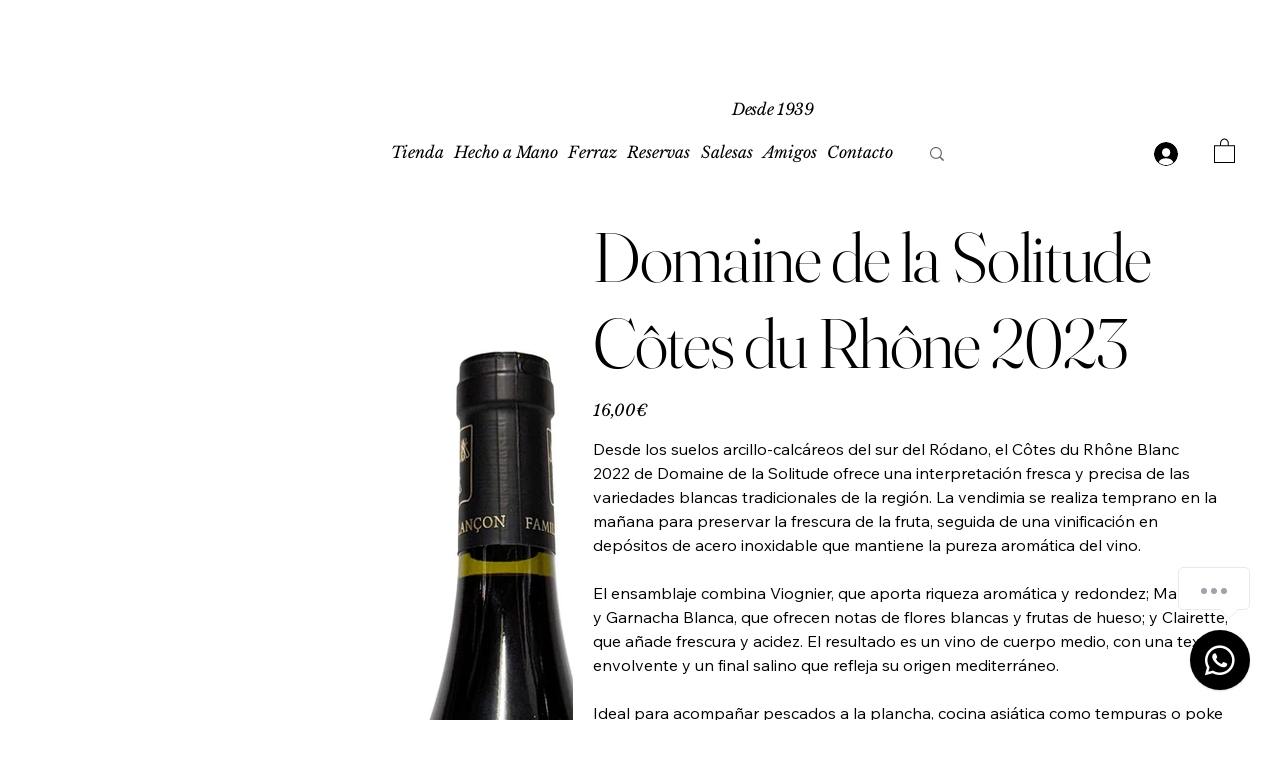

--- FILE ---
content_type: text/javascript; charset=utf-8
request_url: https://rubyroid.tech/scripts/weblang?instanceId=2ce88776-93b0-488a-8c57-f1cd9385083b
body_size: 5948
content:
let translationDictionary = {};
let manualTweaks = {};
let customElementTranslationInterval;
let domTranslator;
let currentLanguage = null;
let userSelectedLanguage = null; // User's explicit choice (from cookie)
let sourceLanguage = null;  // This will be fetched dynamically
let cachedAvailableLanguages = null; // Cache for available languages to avoid repeated network calls
let dictionaryLoaded = false;
let dictionaryLoadingPromise = null;
let translationQueue = [];
let translationTimer = null;
let iframeObserver = null; // Observer for dynamically added iframes
let languageResolver = null; // LanguageResolver instance

// Function to get the current page path
function getPagePath() {
    return window.location.pathname;
}

// Cookie utilities (kept for backward compatibility if needed elsewhere)
function getCookie(name) {
    const value = `; ${document.cookie}`;
    const parts = value.split(`; ${name}=`);
    if (parts.length === 2) return parts.pop().split(';').shift();
}

function setCookie(name, value, days) {
    const date = new Date();
    date.setTime(date.getTime() + (days * 24 * 60 * 60 * 1000));
    const expires = `expires=${date.toUTCString()}`;
    document.cookie = `${name}=${value};${expires};path=/`;
}

// Fetch source language dynamically
async function fetchSourceLanguage() {
    try {
        const response = await fetch(`https://rubyroid.tech//weblang/websites/2ce88776-93b0-488a-8c57-f1cd9385083b/languages`);
        if (!response.ok) throw new Error('Failed to fetch languages');
        const languages = await response.json();
        const sourceLang = languages.find(lang => lang.source_language === true);
        if (sourceLang) {
            sourceLanguage = sourceLang.code;
            console.log(`Source language is: ${sourceLanguage}`);
        } else {
            console.warn('Source language not found.');
        }
    } catch (error) {
        console.error('Failed to fetch the source language:', error);
    }
}

// Fetch translation dictionary from API
async function loadTranslationDictionary(pagePath, language) {
    if (language === sourceLanguage) {
        // If the language is the source language, no need to translate.
        return {};
    }

    console.log(`Loading translation dictionary from API for path: ${pagePath} and language: ${language}`);
    try {
        const response = await fetch(`https://rubyroid.tech//weblang/websites/2ce88776-93b0-488a-8c57-f1cd9385083b/dictionary?page_path=${encodeURIComponent(pagePath)}&language=${encodeURIComponent(language)}`);
        if (!response.ok) throw new Error('Network response was not ok');
        const data = await response.json();
        console.log('Translation dictionary loaded:', data.translations || {});
        return data.translations || {};
    } catch (error) {
        console.error('Failed to load translation dictionary:', error);
        return {};
    }
}

async function loadCustomElementTranslations(pagePath, language) {
    // Avoid redundant API calls if translations are already cached
    if (manualTweaks[pagePath]?.[language]) { return; }

    try {
        const response = await fetch(
          `https://rubyroid.tech//weblang/websites/2ce88776-93b0-488a-8c57-f1cd9385083b/manual_tweaks?page_path=${encodeURIComponent(pagePath)}&language=${encodeURIComponent(language)}`
        );
        if (!response.ok) throw new Error('Failed to fetch custom manual tweaks');
        const data = await response.json();

        // Cache the tweaks
        manualTweaks[pagePath] ||= {};
        manualTweaks[pagePath][language] = data.manual_tweaks || [];
    } catch (error) {
        console.error('Failed to load custom manual tweaks:', error);
        manualTweaks[pagePath] ||= {};
        manualTweaks[pagePath][language] = []; // Fallback to empty array
    }
}

// Fetch translation from API in batches
async function fetchTranslationBatch(batch) {
    console.log('Fetching translation for batch:', batch);
    try {
        const response = await fetch(`https://rubyroid.tech//weblang/websites/2ce88776-93b0-488a-8c57-f1cd9385083b/translations`, {
            method: 'POST',
            headers: {
                'Content-Type': 'application/json'
            },
            body: JSON.stringify({ translations: batch })
        });
        if (!response.ok) throw new Error('Network response was not ok');
        const data = await response.json();
        console.log('Translation batch fetched:', data.translations);
        return data.translations;
    } catch (error) {
        console.error('Failed to fetch translation batch:', error);
        return batch.reduce((acc, item) => {
            acc[item.text] = item.text; // Return original text in case of error
            return acc;
        }, {});
    }
}

// Process translation queue
async function processTranslationQueue() {
    if (translationQueue.length === 0) return;

    const batch = translationQueue.map(item => ({
        page_path: item.pagePath,
        language: item.language,
        text: item.text
    }));

    const results = await fetchTranslationBatch(batch);
    translationQueue.forEach((item, index) => {
        const translatedText = results[item.text] || item.text;
        const { pagePath, language, text } = item;

        translationDictionary[pagePath] ||= {};
        translationDictionary[pagePath][language] ||= {};
        translationDictionary[pagePath][language][text] = translatedText;
        item.resolve(translatedText);
    });
    translationQueue = [];
}

// Translator function with batching
async function translator(text, node) {
    const pagePath = getPagePath();
    const strippedText = text;

    // Wait for dictionary to be loaded if it's not already
    if (!dictionaryLoaded) {
        await dictionaryLoadingPromise;
    }

    // If current language is source language, return original text
    if (currentLanguage === sourceLanguage) {
        return strippedText;  // No translation needed
    }

    if (translationDictionary[pagePath] && translationDictionary[pagePath][currentLanguage] && translationDictionary[pagePath][currentLanguage][strippedText]) {
        return translationDictionary[pagePath][currentLanguage][strippedText];
    } else {
        return new Promise((resolve) => {
            translationQueue.push({ text: strippedText, pagePath, language: currentLanguage, resolve });
            if (!translationTimer) {
                translationTimer = setTimeout(async () => {
                    await processTranslationQueue();
                    translationTimer = null;
                }, 1500); // debounce period
            }
        });
    }
}

async function monitorCustomElements(pagePath, currentLanguage) {
    // Ensure translations are loaded
    await loadCustomElementTranslations(pagePath, currentLanguage);

    // Revert existing custom translations
    revertCustomElementTranslations();

    // Set up a periodic check
    applyCustomElementTranslations();
    customElementTranslationInterval = setInterval(() => {
        applyCustomElementTranslations();
    }, 700); // Check every second (adjust as necessary)
}

function applyCustomElementTranslations() {
    const pagePath = getPagePath();
    const tweaks = manualTweaks[pagePath]?.[currentLanguage] || [];

    tweaks.forEach(tweak => {
        // Prefer selector-based matching when provided
        if (tweak.selector) {
            const elements = document.querySelectorAll(tweak.selector);
            elements.forEach(element => {
                translateCustomElement(element, tweak);
            });
            return;
        }

        // For media tweaks without selector, fall back to original_value-based matching
        if (tweak.original_value) {
            applyMediaTweak(tweak);
        }
    });
}

function applyElementTweak(element, applyChanges) {
    if (!element.getAttribute('data-original-html')) {
        element.setAttribute('data-original-html', element.cloneNode(true).outerHTML);
    }

    const getCleanHtml = (el) => {
        const clone = el.cloneNode(true);
        clone.removeAttribute('data-original-html');
        clone.removeAttribute('data-translated-html');
        return clone.outerHTML;
    };

    const cleanOuterHtml = getCleanHtml(element);
    const cleanTranslatedHtml = element.hasAttribute('data-translated-html')
        ? (() => {
            const tempContainer = document.createElement('div');
            tempContainer.innerHTML = element.getAttribute('data-translated-html');
            return getCleanHtml(tempContainer.firstElementChild);
        })()
        : null;

    if (cleanOuterHtml === cleanTranslatedHtml) return;

    applyChanges();

    element.setAttribute('data-translated-html', getCleanHtml(element));
}

async function translateCustomElement(element, elementTranslation) {
    applyElementTweak(element, () => {
        switch (elementTranslation.action) {
            case 'replace':
                if (elementTranslation.target_attribute === 'src') {
                    element.removeAttribute('srcset');
                }
                elementTranslation.target_attribute === 'text'
                    ? (element.textContent = elementTranslation.replacement_value)
                    : element.setAttribute(elementTranslation.target_attribute, elementTranslation.replacement_value);
                break;
            case 'append':
                elementTranslation.target_attribute === 'text'
                    ? (element.textContent += elementTranslation.replacement_value)
                    : element.setAttribute(
                        elementTranslation.target_attribute,
                        (element.getAttribute(elementTranslation.target_attribute) || '') + elementTranslation.replacement_value
                    );
                break;
            case 'remove':
                elementTranslation.target_attribute
                    ? element.removeAttribute(elementTranslation.target_attribute)
                    : element.remove();
                break;
            default:
                console.warn(`Unknown translation action: ${elementTranslation.action}`);
        }
    });
}

function applyMediaTweak(tweak) {
    const { original_value: originalValue, replacement_value: replacementValue, type } = tweak;
    if (!originalValue || !replacementValue || (type !== 'image' && type !== 'youtube_video')) return;

    if (type === 'youtube_video') {
        document.querySelectorAll('iframe[src]').forEach(iframe => {
            const src = iframe.getAttribute('src');
            if (src !== originalValue && !src.startsWith(originalValue)) return;
            applyElementTweak(iframe, () => {
                iframe.setAttribute('src', replacementValue);
            });
        });
        return;
    }

    document.querySelectorAll('img[src]').forEach(img => {
        const src = img.getAttribute('src');
        if (src !== originalValue && !src.startsWith(originalValue)) return;

        const picture = img.parentElement?.tagName === 'PICTURE' ? img.parentElement : null;
        const targetElement = picture || img;

        applyElementTweak(targetElement, () => {
            if (picture) {
                picture.querySelectorAll('source').forEach(source => source.remove());
            }
            img.removeAttribute('srcset');
            img.setAttribute('src', replacementValue);
        });
    });
}

// Function to initialize the NodesTranslator
async function initializeTranslator() {
    const pagePath = getPagePath();
    // Ensure the dictionary is loaded only once
    if (!dictionaryLoadingPromise) {
        dictionaryLoadingPromise = loadTranslationDictionary(pagePath, currentLanguage).then(pageDictionary => {
            translationDictionary[pagePath] = translationDictionary[pagePath] || {};
            translationDictionary[pagePath][currentLanguage] = pageDictionary;
            dictionaryLoaded = true;
        });
    }
    await dictionaryLoadingPromise;

    // Run element translation
    await monitorCustomElements(pagePath, currentLanguage);

    // Update iframes with current language
    updateAllIframes();
    setupIframeObserver();

    // Initialize NodesTranslator with the translator function if not already initialized
    if (!domTranslator) {
        domTranslator = new window.NodesTranslator((text, node) => translator(text, node), {
            lazyTranslate: false,
            ignoredTags: ['style', 'script', 'custom-language-selector', 'language-selector'],
            ignoredSelectors: ['div[data-hook="program-page-main"]']
        });
        domTranslator.observe(document.documentElement);
    }
}

// Function to handle URL changes
async function handleUrlChange() {
    console.log('URL path changed. Reloading dictionary...');

    // Re-determine language (explicit language may have changed, but respect user's choice)
    if (languageResolver) {
        const availableLanguages = cachedAvailableLanguages || await fetchLanguages();
        if (availableLanguages) {
        const newLanguage = await languageResolver.determineEffectiveLanguage(availableLanguages, {
            subpathDetectionEnabled: "false" === 'true',
            userLanguageDetection: "browser_language"
        });

            if (newLanguage && newLanguage !== currentLanguage) {
                currentLanguage = newLanguage;
                console.log(`Language updated from URL change: ${currentLanguage}`);
            }
        }
    }

    const pagePath = getPagePath();

    // Reset dictionary loading state
    dictionaryLoaded = false;
    dictionaryLoadingPromise = null;

    await initializeTranslator();
}

// Function to update URL path with language code
async function updateUrlPathWithLanguage(languageCode) {
    const subpathDetectionEnabled = "false" === 'true';
    if (!subpathDetectionEnabled) return;

    const availableLanguages = await fetchLanguages();
    if (!availableLanguages || availableLanguages.length === 0) return;

    const url = new URL(window.location.href);
    const pathSegments = url.pathname.split('/').filter(Boolean);
    const normalizedAvailableLangs = availableLanguages.map(lang => transformLanguageCode(lang.code));

    // Check if any language code exists in path
    const existingLangIndex = pathSegments.findIndex(segment => {
        const normalizedSegment = transformLanguageCode(segment);
        return normalizedAvailableLangs.includes(normalizedSegment);
    });

    // Early return: if languageCode is source language and no language code in URL, no redirect needed
    if (languageCode === sourceLanguage && existingLangIndex === -1) { return; }

    const normalizedLang = transformLanguageCode(languageCode);
    const isWixSite = url.hostname.includes('wixsite') || url.hostname.includes('wixstudio');
    const targetIndex = isWixSite ? (pathSegments.length > 0 ? 1 : 0) : 0;

    // Early return: if URL already has the correct language code at the correct position
    if (existingLangIndex === targetIndex && transformLanguageCode(pathSegments[targetIndex]) === normalizedLang) { return; }

    // Update path segments
    if (existingLangIndex !== -1) {
        // Language code exists in path
        if (existingLangIndex === targetIndex) {
            pathSegments[targetIndex] = normalizedLang;
        } else {
            pathSegments.splice(existingLangIndex, 1);
            const adjustedTargetIndex = existingLangIndex < targetIndex ? targetIndex - 1 : targetIndex;
            pathSegments.splice(adjustedTargetIndex, 0, normalizedLang);
        }
    } else {
        // No language code exists, insert at target position
        pathSegments.splice(targetIndex, 0, normalizedLang);
    }

    // Reconstruct the path and redirect
    url.pathname = '/' + pathSegments.join('/');
    window.location.replace(url.toString());
}

// Function to handle language change
async function handleLanguageChange(newLanguage) {
    if (newLanguage !== currentLanguage) {
        // Update user's explicit choice
        userSelectedLanguage = newLanguage;
        if (languageResolver) {
            languageResolver.setCookie('language', newLanguage, 7);
        }
        currentLanguage = newLanguage;
        console.log(`Language changed to: ${newLanguage}`);
        await updateUrlPathWithLanguage(newLanguage);
        revertToOriginal();
        updateAllIframes();
        await handleUrlChange(); // Reload the dictionary for the new language
    }
}

// Listen for URL path changes
window.addEventListener('popstate', handleUrlChange);

// Monkey patch history.pushState and history.replaceState
const originalPushState = history.pushState;
const originalReplaceState = history.replaceState;

history.pushState = function() {
    originalPushState.apply(this, arguments);
    handleUrlChange();
};

history.replaceState = function() {
    originalReplaceState.apply(this, arguments);
    handleUrlChange();
};



// For initial load
window.addEventListener('load', async () => {
    await fetchSourceLanguage(); // Fetch the source language when the page loads

    // Initialize LanguageResolver
    languageResolver = new LanguageResolver('https://rubyroid.tech/', '2ce88776-93b0-488a-8c57-f1cd9385083b', '');
    userSelectedLanguage = languageResolver.getUserSelectedLanguage();

    // Fetch available languages
    const availableLanguages = await fetchLanguages();
    if (!availableLanguages) return;

    // Determine effective language through full cascade
    // On initial load, explicit language overrides everything
    currentLanguage = await languageResolver.determineEffectiveLanguage(availableLanguages, {
        subpathDetectionEnabled: "false" === 'true',
        userLanguageDetection: "browser_language"
    });

    console.log(`Initial language determined: ${currentLanguage}`);
    handleUrlChange(); // Continue with handling the URL change
});

// Listen for custom language change event
window.addEventListener('message', (event) => {
    if (event.data.type === 'languageChange') {
        const newLanguage = event.data.detail.language;
        handleLanguageChange(newLanguage);
    }
});

// Function to revert text to original
function revertToOriginal() {
    if (domTranslator) {
        domTranslator.unobserve(document.documentElement);
        domTranslator = null;
        console.log('Reverted to original text.');
    }
    cleanupIframeObserver();
}

function revertCustomElementTranslations() {
    // Disconnect the MutationObserver
    if (customElementTranslationInterval) {
        clearInterval(customElementTranslationInterval);
        customElementTranslationInterval = null;
    }

    // Revert elements to their original state
    const translatedElements = document.querySelectorAll('[data-original-html]');
    translatedElements.forEach(element => {
        const originalHtml = element.getAttribute('data-original-html');
        if (originalHtml) {
            const parent = element.parentNode;
            const tempContainer = document.createElement('div');
            tempContainer.innerHTML = originalHtml;

            if (parent && tempContainer.firstChild) {
                parent.replaceChild(tempContainer.firstChild, element);
            }
        }
    });
}

// Fetch available languages (cached)
async function fetchLanguages() {
    try {
        const response = await fetch(`https://rubyroid.tech//weblang/websites/2ce88776-93b0-488a-8c57-f1cd9385083b/languages`);
        if (!response.ok) throw new Error('Failed to fetch languages');
        const languages = await response.json();
        cachedAvailableLanguages = languages;
        return languages
    } catch (error) {
        console.error('Failed to fetch the source language:', error);
    }
}

// Load the LanguageResolver script
const languageResolverScript = document.createElement('script');
languageResolverScript.src = 'https://rubyroid.tech//js/weblang/LanguageResolver.js';
document.head.appendChild(languageResolverScript);

// Load the bundled script
const script = document.createElement('script');
script.src = 'https://rubyroid.tech//main-packed.js';
document.head.appendChild(script);

// Initialize and use NodesTranslator once the script is loaded
script.onload = async function() {
    if (window.NodesTranslator) {
        // If window.onload hasn't fired yet, initialize language
        if (!currentLanguage) {
            if (!sourceLanguage) {
                await fetchSourceLanguage();
            }

            // Initialize LanguageResolver if not already done
            if (!languageResolver) {
                languageResolver = new LanguageResolver('https://rubyroid.tech/', '2ce88776-93b0-488a-8c57-f1cd9385083b', '');
                userSelectedLanguage = languageResolver.getUserSelectedLanguage();
            }

            const availableLanguages = await fetchLanguages();
            if (availableLanguages) {
                currentLanguage = await languageResolver.determineEffectiveLanguage(availableLanguages, {
                    subpathDetectionEnabled: "false" === 'true',
                    userLanguageDetection: "browser_language"
                });
            }
        }

        await initializeTranslator();
    } else {
        console.error('NodesTranslator is not defined.');
    }
    // Dynamically load LanguageController.js for UI management after initializing translation functionality
    const languageControllerScript = document.createElement('script');
    languageControllerScript.src = 'https://rubyroid.tech//js/weblang/LanguageController.js';
    languageControllerScript.onload = () => {
        window.languageController = new LanguageController({
            mobileOnly: "false" === 'true',
            getCurrentLanguage: () => currentLanguage,
            changeLanguage: handleLanguageChange,
            fetchAvailableLanguages: fetchLanguages,
            toggleBackgroundColor: "#000000",
            toggleTextColor: "#ffffff",
            panelBackgroundColor: "#ffffff",
            panelTextColor: "#162a41",
            showFlags: "false" === 'true'
        });
    };
    document.head.appendChild(languageControllerScript);
};

// Function to transform language code (EN-GB -> en)
function transformLanguageCode(languageCode) {
    if (!languageCode) return '';
    return languageCode.split('-')[0].toLowerCase();
}

// Function to update iframe src with new language
function updateIframeSrc(iframe) {
    const src = iframe.getAttribute('src');
    if (!src || !src.includes('instance=')) return;

    try {
        const url = new URL(src);
        const targetLang = transformLanguageCode(currentLanguage);
        const currentLang = url.searchParams.get('lang');

        // Skip update if language is already correct
        if (currentLang === targetLang) return;

        // Set the lang parameter
        url.searchParams.set('lang', targetLang);

        // Update isPrimaryLanguage if it exists and is true
        const isPrimary = url.searchParams.get('isPrimaryLanguage');
        if (isPrimary === 'true') {
            url.searchParams.set('isPrimaryLanguage', 'false');
        }

        iframe.setAttribute('src', url.toString());
        console.log(`Updated iframe src: ${url.toString()}`);
    } catch (error) {
        console.error('Error updating iframe src:', error);
    }
}

// Function to update all iframes on the page
function updateAllIframes() {
    const iframes = document.querySelectorAll('iframe[src*="instance="]');
    iframes.forEach(updateIframeSrc);
}

// Function to set up iframe observer for dynamically added iframes
function setupIframeObserver() {
    if (iframeObserver) { iframeObserver.disconnect() }

    iframeObserver = new MutationObserver((mutations) => {
        mutations.forEach((mutation) => {
            mutation.addedNodes.forEach((node) => {
                if (node.nodeType !== Node.ELEMENT_NODE) return;

                // Check if the added node is an iframe
                if (node.tagName === 'IFRAME' && node.src && node.src.includes('instance=')) { updateIframeSrc(node) }
                const iframes = node.querySelectorAll?.('iframe[src*="instance="]') || [];
                iframes.forEach(updateIframeSrc);
            });
        });
    });

    iframeObserver.observe(document.body, {
        childList: true,
        subtree: true
    });
}

// Function to cleanup iframe observer
function cleanupIframeObserver() {
    if (!iframeObserver) return;

    iframeObserver.disconnect();
    iframeObserver = null;
}
